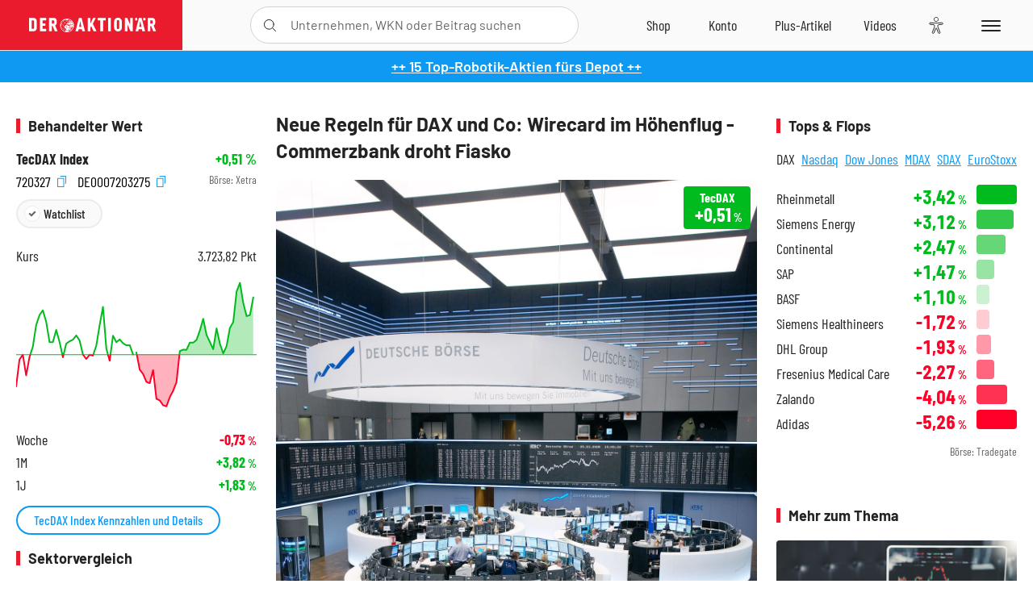

--- FILE ---
content_type: text/html; charset=utf-8
request_url: https://www.deraktionaer.de/aktien/DE0007203275/performance?s=true
body_size: -53
content:

<dl class="symbol-performance">
        <dt>Woche</dt>
        <dd class="changePct down">-0,73<span>&thinsp;%</span></dd>
        <dt>1M</dt>
        <dd class="changePct up">&#x2B;3,82<span>&thinsp;%</span></dd>
        <dt>1J</dt>
        <dd class="changePct up">&#x2B;1,83<span>&thinsp;%</span></dd>
</dl>

--- FILE ---
content_type: text/html; charset=utf-8
request_url: https://www.deraktionaer.de/artikel/peergroup/DE0007203275
body_size: 120
content:

<div id="article-detail-symbol-peergroup" class="symbol-peergroup">
    <h2 class="category-headline">Sektorvergleich</h2>
    <dl>
            <dt class="flex-ellipsis-variable">TecDAX</dt>
            <dd class="up">&#x2B;0,51<span>&thinsp;%</span></dd>
            <dt class="flex-ellipsis-variable">DAX</dt>
            <dd class="up">&#x2B;0,18<span>&thinsp;%</span></dd>
            <dt class="flex-ellipsis-variable">Infront DowJones</dt>
            <dd class="down">-0,58<span>&thinsp;%</span></dd>
            <dt class="flex-ellipsis-variable">Infront Nikkei 225</dt>
            <dd class="down">-2,16<span>&thinsp;%</span></dd>
    </dl>
    <a href="/aktien/peergroup/tecdax-de0007203275.html?peergroup=de0007203275&amp;peergroup=de0008469008&amp;peergroup=de000db2kfa7&amp;peergroup=de000db2kfd1" class="pure-button pure-button-primary">Zum Sektorvergleich</a>
</div>

--- FILE ---
content_type: image/svg+xml
request_url: https://images.boersenmedien.com/images/static/icon-email-grey.svg
body_size: 176
content:
<svg xmlns="http://www.w3.org/2000/svg" viewBox="0 0 30 30"><defs><style>.cls-1{fill:#232323;}.cls-2{fill:#fff;}</style></defs><g id="Ebene_2" data-name="Ebene 2"><g id="Layer_1" data-name="Layer 1"><g id="email"><circle class="cls-1" cx="15" cy="15" r="15"/><polygon class="cls-2" points="18.71 15 22.35 18.65 21.65 19.35 18 15.71 15 18.71 12 15.71 8.35 19.35 7.65 18.65 11.29 15 6 9.71 6 21 24 21 24 9.71 18.71 15"/><polygon class="cls-2" points="23.29 9 6.71 9 15 17.29 23.29 9"/></g></g></g></svg>